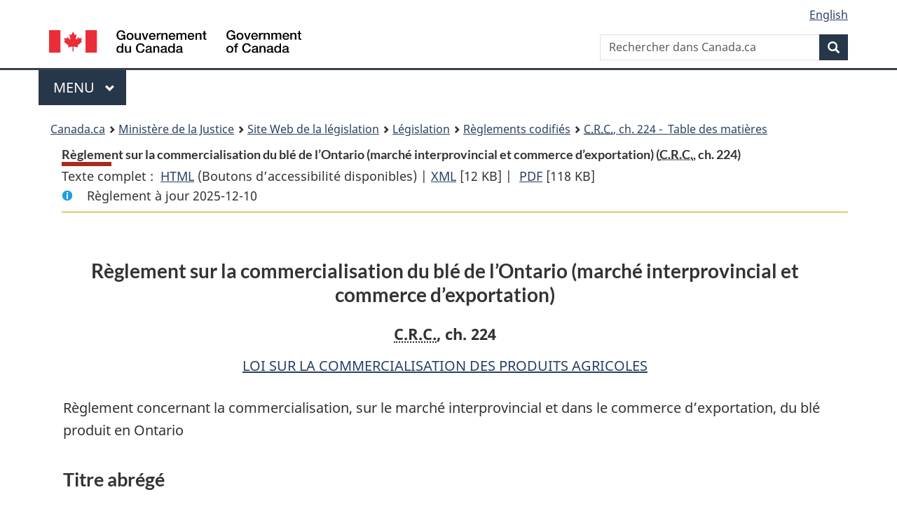

--- FILE ---
content_type: text/html
request_url: https://www.laws-lois.justice.gc.ca/fra/reglements/C.R.C.,_ch._224/page-1.html
body_size: 26835
content:
<!DOCTYPE html>
<html class="no-js" lang="fr" dir="ltr">
<head>
<meta charset="utf-8">
<meta property="dcterms:accessRights" content="2"/>
<meta property="dcterms:service" content="JUS-Laws_Lois"/>
<meta content="width=device-width,initial-scale=1" name="viewport">
<meta name="dcterms.language" title="ISO639-2" content="fra" />
<link href="/canada/themes-dist/GCWeb/assets/favicon.ico" rel="icon" type="image/x-icon">
<link rel="stylesheet" href="/canada/themes-dist/GCWeb/css/theme.min.css">
<link rel="stylesheet" type="text/css" href="/css/browse.css">
<link rel="stylesheet" type="text/css" href="/css/lawContent.css">
<link rel="stylesheet" type="text/css" href="/css/commonView.css">
<script src="//assets.adobedtm.com/be5dfd287373/bb72b7edd313/launch-e34f760eaec8.min.js"></script>
<link rel="stylesheet" href="/js/jquery-ui.css" />
<title>Règlement sur la commercialisation du blé de l’Ontario (marché interprovincial et commerce d’exportation)</title>
<meta content="width=device-width, initial-scale=1" name="viewport" />
<!-- Meta data -->
<meta name="description" content="Les ressources en ligne des lois et reglements codifiés du Canada" />
<meta name="dcterms.title" content="Lois codifiées, Règlement sur la commercialisation du blé de l’Ontario (marché interprovincial et commerce d’exportation)" />
<meta name="dcterms.creator" title="Justice" content="Direction des services législatifs" />
<meta name="dcterms.subject" title="scheme" content="Les ressources en ligne des lois et reglements codifiés, Règlement sur la commercialisation du blé de l’Ontario (marché interprovincial et commerce d’exportation)" />
<meta name="dcterms.language" title="ISO639-2" content="fra" />
<link href="https://fonts.googleapis.com/css?family=Montserrat" rel="stylesheet">
</head>
<body vocab="http://schema.org/" typeof="webPage">
<nav>
	<ul id="wb-tphp" class="wb-init wb-disable-inited">
		<li class="wb-slc"><a class="wb-sl" href="#wb-cont">Passer au contenu principal</a></li>
		<li class="wb-slc"><a class="wb-sl" href="#wb-info">Passer à « À propos de ce site</a></li>
		<li class="wb-slc"><a class="wb-sl" rel="alternate" href="?wbdisable=true">Passer à la version HTML simplifiée</a></li>
	</ul>
</nav>

<header>
	<div id="wb-bnr" class="container">
		<section id="wb-lng" class="text-right">
			<h2 class="wb-inv">Language selection</h2>
			<ul class="list-inline margin-bottom-none">
				<li><a lang="en" href="/scripts/changelanguage.asp">English</a></li>
			</ul>
		</section>
		<div class="row">
			<div class="brand col-xs-5 col-md-4">
				<a href="https://www.canada.ca/fr.html" rel="external"><img src="/canada/themes-dist/GCWeb/assets/sig-blk-fr.svg" alt="Gouvernement du Canada" property="logo"></a>
			</div>
			<section id="wb-srch" class="col-lg-8 text-right">
				<h2>Recherche</h2>
				<form action="https://www.canada.ca/fr/sr/srb.html" method="get" name="cse-search-box" role="search" class="form-inline ng-pristine ng-valid">
					<div class="form-group">
						<label for="wb-srch-q" class="wb-inv">Rechercher dans Canada.ca</label>
						<input name="cdn" value="canada" type="hidden">
						<input name="st" value="s" type="hidden">
						<input name="num" value="10" type="hidden">
						<input name="langs" value="fr" type="hidden">
						<input name="st1rt" value="1" type="hidden">
						<input name="s5bm3ts21rch" value="x" type="hidden">
					  <input id="wb-srch-q" list="wb-srch-q-ac" class="wb-srch-q form-control" name="q" type="search" value="" size="34" maxlength="170" placeholder="Rechercher dans Canada.ca">
						<input type="hidden" name="_charset_" value="UTF-8">
						<datalist id="wb-srch-q-ac">
					  </datalist>
					</div>
					<div class="form-group submit">
					<button type="submit" id="wb-srch-sub" class="btn btn-primary btn-small" name="wb-srch-sub"><span class="glyphicon-search glyphicon"></span><span class="wb-inv">Recherche</span></button>
					</div>
				</form>
			</section>
		</div>
	</div>
<nav id="wb-cont-menu" class="gcweb-v2 gcweb-menu" typeof="SiteNavigationElement">
	<div class="container">
		<h2 class="wb-inv">Menu</h2>
		<button type="button" aria-haspopup="true" aria-expanded="false">Menu <span class="wb-inv">principal</span> <span class="expicon glyphicon glyphicon-chevron-down"></span>
	  </button>
		<ul role="menu" aria-orientation="vertical" data-ajax-replace="https://www.canada.ca/content/dam/canada/sitemenu/sitemenu-v2-fr.html">
		  <li role="presentation"><a role="menuitem" href="https://www.canada.ca/fr/services/emplois.html">Emplois et milieu de travail</a></li>
		  <li role="presentation"><a role="menuitem" href="https://www.canada.ca/fr/services/immigration-citoyennete.html">Immigration et citoyennet&eacute;</a></li>
		  <li role="presentation"><a role="menuitem" href="https://voyage.gc.ca/">Voyage et tourisme</a></li>
		  <li role="presentation"><a role="menuitem" href="https://www.canada.ca/fr/services/entreprises.html">Entreprises et industrie</a></li>
		  <li role="presentation"><a role="menuitem" href="https://www.canada.ca/fr/services/prestations.html">Prestations</a></li>
		  <li role="presentation"><a role="menuitem" href="https://www.canada.ca/fr/services/sante.html">Sant&eacute;</a></li>
		  <li role="presentation"><a role="menuitem" href="https://www.canada.ca/fr/services/impots.html">Impôts</a></li>
		  <li role="presentation"><a role="menuitem" href="https://www.canada.ca/fr/services/environnement.html">Environnement et ressources naturelles</a></li>
		  <li role="presentation"><a role="menuitem" href="https://www.canada.ca/fr/services/defense.html">S&eacute;curit&eacute; nationale et d&eacute;fense</a></li>
		  <li role="presentation"><a role="menuitem" href="https://www.canada.ca/fr/services/culture.html">Culture, histoire et sport</a></li>
		  <li role="presentation"><a role="menuitem" href="https://www.canada.ca/fr/services/police.html">Services de police, justice et urgences</a></li>
		  <li role="presentation"><a role="menuitem" href="https://www.canada.ca/fr/services/transport.html">Transport et infrastructure</a></li>
		  <li role="presentation"><a role="menuitem" href="https://international.gc.ca/world-monde/index.aspx?lang=fra">Canada et le monde</a></li>
		  <li role="presentation"><a role="menuitem" href="https://www.canada.ca/fr/services/finance.html">Argent et finances</a></li>
		  <li role="presentation"><a role="menuitem" href="https://www.canada.ca/fr/services/science.html">Science et innovation</a></li>
		</ul>
	</div>
</nav>
<nav id="wb-bc" property="breadcrumb"><h2>You are here:</h2><div class="container"><ol class="breadcrumb"><li><a href="https://www.canada.ca/fr.html">Canada.ca</a></li><li><a href="https://www.justice.gc.ca/fra/index.html">Ministère de la Justice</a></li><li><a href="/fra">Site Web de la législation</a></li><li><a href="/fra/lois-index.html">Législation</a></li><li><a href="/fra/reglements/">Règlements codifiés</a></li><li><a href="/fra/reglements/C.R.C.,_ch._224/index.html"><abbr title='Codification des règlements du Canada'>C.R.C.</abbr>, ch. 224 - &#x00A0;Table des matières</a></li></ol></div></nav>
</header>
<main property="mainContentOfPage" typeof="WebPageElement">
<div class="container">
<!-- MAIN CONT DIV START -->
<div class='legisHeader'><header><h1 id='wb-cont' class='HeadTitle'>Règlement sur la commercialisation du blé de l’Ontario (marché interprovincial et commerce d’exportation)&#x00A0;(<abbr title='Codification des règlements du Canada'>C.R.C.</abbr>, ch. 224)</h1><div id='printAll'><p id='FullDoc'>Texte complet : &nbsp;</p><ul><li><a href='TexteComplet.html'>HTML<span class='wb-invisible'>Texte complet : Règlement sur la commercialisation du blé de l’Ontario (marché interprovincial et commerce d’exportation)</span></a>&nbsp;(Boutons d’accessibilité disponibles) |&nbsp;</li><li><a href='/fra/XML/C.R.C.,_ch._224.xml'>XML<span class='wb-invisible'>Texte complet : Règlement sur la commercialisation du blé de l’Ontario (marché interprovincial et commerce d’exportation)</span></a> <span class='fileSize'>[12 KB]</span>&nbsp;|&nbsp;</li> <li><a href='/PDF/C.R.C.,_c._224.pdf'>PDF<span class='wb-invisible'>Texte complet : Règlement sur la commercialisation du blé de l’Ontario (marché interprovincial et commerce d’exportation)</span></a> <span class='fileSize'>[118 KB]</span></li></ul></div><div class='info'><p id='assentedDate'>Règlement à jour 2025-12-10</p></div></header><div class='lineSeparator goldLineTop'></div></div><div class='docContents' id='docCont'>
<div class="wb-txthl">
<section class="intro"><header><hgroup><h2 class='Title-of-Act'>Règlement sur la commercialisation du blé de l’Ontario (marché interprovincial et commerce d’exportation)</h2><p class='ChapterNumber'><abbr title='Codification des règlements du Canada'>C.R.C.</abbr>, ch. 224</p></hgroup></header><p class='EnablingAct'><a href='/fra/lois/A-6'>LOI SUR LA COMMERCIALISATION DES PRODUITS AGRICOLES</a></p><p class='LongTitle' id='id-lt'>Règlement concernant la commercialisation, sur le marché interprovincial et dans le commerce d’exportation, du blé produit en Ontario</p></section>
<section>
<h2 class="Part" id="h-525610"><span class="HTitleText1">Titre abrégé</span></h2><p class="Section" id="525611"><strong><a class="sectionLabel" id="s-1"><span class="sectionLabel">1</span></a></strong> Le présent règlement peut être cité sous le titre : <cite class="XRefExternalRegulation"><a href="/fra/reglements/C.R.C.,_ch._224">Règlement sur la commercialisation du blé de l’Ontario (marché interprovincial et commerce d’exportation)</a></cite>.</p>
<h2 class="Part" id="h-525612"><span class="HTitleText1">Interprétation</span></h2><p class="Section" id="525613"><strong><a class="sectionLabel" id="s-2"><span class="sectionLabel">2</span></a></strong> Dans le présent règlement,</p><dl class="Definition"><dt id="525614"><span class="DefinedTerm"><dfn>agent</dfn></span></dt><dd><p class="Definition"><span class="DefinedTerm"><dfn>agent</dfn></span> désigne une personne nommée par l’Office de commercialisation pour acheter ou recevoir le blé des producteurs pour le compte de l’Office; (<span class="DefinedTermLink" lang="en">agent</span>)</p></dd><dt id="525615"><span class="DefinedTerm"><dfn>Office de commercialisation</dfn></span></dt><dd><p class="Definition"><span class="DefinedTerm"><dfn>Office de commercialisation</dfn></span> désigne l’office dit <cite class="XRefExternal">The Ontario Wheat Producers’ Marketing Board</cite>; (<span class="DefinedTermLink" lang="en">Commodity Board</span>)</p></dd><dt id="525616"><span class="DefinedTerm"><dfn>producteur</dfn></span></dt><dd><p class="Definition"><span class="DefinedTerm"><dfn>producteur</dfn></span> désigne une personne qui s’adonne à la production du blé. (<span class="DefinedTermLink" lang="en">producer</span>)</p></dd></dl>
<h2 class="Part" id="h-525617"><span class="HTitleText1">Application</span></h2><ul class="Section ProvisionList" id="525618"><li><p class="Subsection" id="525619"><strong><a class="sectionLabel" id="s-3"><span class="sectionLabel">3</span></a></strong> <span class="lawlabel">(1)</span> Le présent règlement ne vise qu’à réglementer la commercialisation du blé sur le marché interprovincial et dans le commerce d’exportation et ne s’applique qu’aux personnes et aux biens qui se trouvent dans la province d’Ontario.</p></li><li><p class="Subsection" id="525620"><span class="lawlabel">(2)</span> Le présent règlement ne s’applique pas dans le cas de blé vendu directement par un producteur à un autre qui l’utilise sur sa ferme.</p></li></ul>
<h2 class="Part" id="h-525621"><span class="HTitleText1">Achat et vente</span></h2><ul class="Section ProvisionList" id="525622"><li><p class="Subsection" id="525623"><strong><a class="sectionLabel" id="s-4"><span class="sectionLabel">4</span></a></strong> <span class="lawlabel">(1)</span> Il est interdit à un producteur de vendre ou d’offrir en vente du blé à une autre personne qu’un agent.</p></li><li><p class="Subsection" id="525624"><span class="lawlabel">(2)</span> Seul un agent peut acheter du blé d’un producteur.</p></li><li><p class="Subsection" id="525625"><span class="lawlabel">(3)</span> Il est interdit à un agent d’acheter du blé d’un producteur, sauf s’il l’achète au nom de l’Office de commercialisation.</p></li></ul>
<h2 class="Part" id="h-525626"><span class="HTitleText1">Transport et traitement</span></h2><ul class="Section ProvisionList" id="525627"><li><p class="Subsection" id="525628"><strong><a class="sectionLabel" id="s-5"><span class="sectionLabel">5</span></a></strong> <span class="lawlabel">(1)</span> Sous réserve des paragraphes (2) et (3), il est interdit à un producteur de transporter ou d’expédier du blé ailleurs que vers l’établissement d’un agent.</p></li><li><p class="Subsection" id="525629"><span class="lawlabel">(2)</span> Un producteur peut transporter du blé</p><ul class="ProvisionList"><li><p class="Paragraph" id="525630"><span class="lawlabel">a)</span> vers une minoterie pour traitement et utilisation par le producteur; ou</p></li><li><p class="Paragraph" id="525631"><span class="lawlabel">b)</span> vers un élévateur terminus sur les instructions d’un agent.</p></li></ul></li><li><p class="Subsection" id="525632"><span class="lawlabel">(3)</span> Un producteur peut transporter du blé de semence vers une installation de nettoyage de la semence.</p></li><li><p class="Subsection" id="525633"><span class="lawlabel">(4)</span> Il est interdit de traiter du blé qui n’a pas été vendu par l’Office de commercialisation ou par son entremise, sauf le blé de semence traité pour le compte d’un producteur.</p></li></ul>
<ul class="Section ProvisionList" id="525634"><li><p class="Subsection" id="525635"><strong><a class="sectionLabel" id="s-6"><span class="sectionLabel">6</span></a></strong> <span class="lawlabel">(1)</span> L’Office de commercialisation doit constituer un ou plusieurs fonds communs pour faire la répartition des recettes provenant de la vente du blé.</p></li><li><p class="Subsection" id="525636"><span class="lawlabel">(2)</span> L’Office de commercialisation doit répartir les recettes provenant de ses ventes et constituées en un fonds commun en application du paragraphe (1), après en avoir déduit tous les frais nécessaires et raisonnables occasionnés par ces ventes, de façon que chaque producteur reçoive sa part des recettes totales qui constituent le fonds, en proportion de la quantité de blé qu’il a livré et compte tenu de la variété et de la classe de blé livré.</p></li><li><p class="Subsection" id="525637"><span class="lawlabel">(3)</span> Un producteur qui vend du blé à l’Office de commercialisation aux termes du présent règlement a le droit de recevoir</p><ul class="ProvisionList"><li><p class="Paragraph" id="525638"><span class="lawlabel">a)</span> sur livraison à un agent, un paiement initial que fixe l’Office de commercialisation; et</p></li><li><p class="Paragraph" id="525639"><span class="lawlabel">b)</span> en plus du paiement dont il est fait mention à l’alinéa a), d’autres paiements dont l’Office de commercialisation fixe le montant et l’époque, jusqu’à ce que toutes les recettes dont il est question au paragraphe (2) et tirées par l’Office de commercialisation de ses ventes de blé aient été réparties entre les producteurs qui y ont droit.</p></li></ul></li></ul>
<h2 class="Part" id="h-525640"><span class="HTitleText1">Agents</span></h2><p class="Section" id="525641"><strong><a class="sectionLabel" id="s-7"><span class="sectionLabel">7</span></a></strong> L’Office de commercialisation peut nommer une personne à titre d’agent, et doit</p><ul class="ProvisionList"><li><p class="Paragraph" id="525642"><span class="lawlabel">a)</span> préciser les fonctions et les conditions d’emploi de tout agent; et</p></li><li><p class="Paragraph" id="525643"><span class="lawlabel">b)</span> pourvoir à la rémunération de tout agent.</p></li></ul>
<h2 class="Part" id="h-525644"><span class="HTitleText1">Contrôle de la qualité</span></h2><p class="Section" id="525645"><strong><a class="sectionLabel" id="s-8"><span class="sectionLabel">8</span></a></strong> Tout blé vendu par un producteur à un agent doit</p><ul class="ProvisionList"><li><p class="Paragraph" id="525646"><span class="lawlabel">a)</span> être inspecté et vendu en tenant compte des classes établies par le paragraphe 15(1) de la <cite class="XRefExternalAct"><a href="/fra/lois/G-10">Loi sur les grains du Canada</a></cite> et par l’annexe I de ladite Loi; et</p></li><li><p class="Paragraph" id="525647"><span class="lawlabel">b)</span> être vérifié quant à sa teneur en humidité.</p></li></ul>
<ul class="Section ProvisionList" id="525648"><li><p class="Subsection" id="525649"><strong><a class="sectionLabel" id="s-9"><span class="sectionLabel">9</span></a></strong> <span class="lawlabel">(1)</span> Lorsqu’un agent reçoit du blé d’un producteur, l’un ou l’autre peut exiger qu’un échantillon du blé soit prélevé pour vérification de la classe et de la teneur en humidité.</p></li><li><p class="Subsection" id="525650"><span class="lawlabel">(2)</span> Tout échantillon de blé prélevé en vertu du paragraphe (1) doit</p><ul class="ProvisionList"><li><p class="Paragraph" id="525651"><span class="lawlabel">a)</span> peser au moins deux livres;</p></li><li><p class="Paragraph" id="525652"><span class="lawlabel">b)</span> être accepté par l’agent et le producteur en tant qu’échantillon représentatif du blé dont il a été prélevé;</p></li><li><p class="Paragraph" id="525653"><span class="lawlabel">c)</span> être placé par l’agent dans un contenant scellé, étanche et muni d’une étiquette portant le nom et l’adresse du producteur ainsi que le nom de l’agent; et</p></li><li><p class="Paragraph" id="525654"><span class="lawlabel">d)</span> être livré à un inspecteur de la Commission canadienne des grains si ce dernier l’exige à des fins d’examen et de vérification.</p></li></ul></li><li><p class="Subsection" id="525655"><span class="lawlabel">(3)</span> Afin de déterminer si un échantillon du blé est représentatif aux termes de l’alinéa (2)b), la personne qui livre du blé à un agent de la part d’un producteur est censée être l’agent autorisé du producteur.</p></li></ul>
<p class="Section" id="525656"><strong><a class="sectionLabel" id="s-10"><span class="sectionLabel">10</span></a></strong> En cas de litige entre un agent et un producteur au sujet de la classe, de la teneur en humidité ou de l’état d’un chargement de blé, la question en litige doit être renvoyée à un inspecteur de la Commission canadienne des grains, et la décision dudit inspecteur est irrévocable et obligatoire pour l’agent et le producteur.</p>
</section></div>
</div> <!--END OF DocContents -->
<section id="right-panel" class="wb-overlay modal-content overlay-def wb-panel-l"><header class="modal-header"><h2 class="modal-title">Table des matières</h2></header><div class="modal-body"><nav>
<ul class="TocIndent">
<li><a title="Page 1" href="page-1.html">
Règlement sur la commercialisation du blé de l’Ontario (marché interprovincial et commerce d’exportation)</a><ul class="TocIndent"><li><span class='sectionRange'>1 - </span><a href="page-1.html#h-525610"><span class="HTitleText1">Titre abrégé</span></a>
</li>
<li><span class='sectionRange'>2 - </span><a href="page-1.html#h-525612"><span class="HTitleText1">Interprétation</span></a>
</li>
<li><span class='sectionRange'>3 - </span><a href="page-1.html#h-525617"><span class="HTitleText1">Application</span></a>
</li>
<li><span class='sectionRange'>4 - </span><a href="page-1.html#h-525621"><span class="HTitleText1">Achat et vente</span></a>
</li>
<li><span class='sectionRange'>5 - </span><a href="page-1.html#h-525626"><span class="HTitleText1">Transport et traitement</span></a>
</li>
<li><span class='sectionRange'>7 - </span><a href="page-1.html#h-525640"><span class="HTitleText1">Agents</span></a>
</li>
<li><span class='sectionRange'>8 - </span><a href="page-1.html#h-525644"><span class="HTitleText1">Contrôle de la qualité</span></a>
</li></ul>
</li></ul>

</nav>

</div></section>
<div class="lineSeparator">&nbsp;</div><!-- MAIN CONT DIV END --></div>
<section class="pagedetails container">
    <h2 class="wb-inv">Détails de la page</h2>   
        <dl id="wb-dtmd">
    <dt>Date de modification : </dt>
    <dd><time property="dateModified">﻿2026-01-12</time></dd>
</dl>
</section>
<script src="https://ajax.googleapis.com/ajax/libs/jquery/2.2.4/jquery.js"></script>
<script src="/canada/themes-dist/wet-boew/js/wet-boew.min.js"></script>
<script src="/canada/themes-dist/GCWeb/js/theme.min.js"></script>
</main>
﻿<footer id="wb-info">
	<div class="gc-contextual" style="background: #f5f5f5 !important; color: #222222ff">
		<div class="container">
			<nav class="wb-navcurr pb-4 pt-4">
				<h3 class="mt-4">Site Web de la législation</h3>
				<ul class="list-unstyled colcount-sm-2 colcount-md-3">
					<li><a style="color: #222222ff" href="/fra/const-index.html">Textes constitutionnels</a></li>
					<li><a style="color: #222222ff" href="/fra/res-index.html">Ressources connexes</a></li>
					<li><a style="color: #222222ff" href="/fra/lois-index.html/">Lois et règlements codifiés</a></li>
					<li><a style="color: #222222ff" href="/Recherche/Recherche.aspx">Recherche</a></li>
					<li><a style="color: #222222ff" href="/fra/aide-index.html/">Aide</a></li>
				</ul>
			</nav>
		</div>
	</div>

	<div class="gc-contextual">
		<div class="container">
			<nav class="wb-navcurr pb-4 pt-4">
				<h3 class="mt-4">Ministère de la Justice Canada</h3>
				<ul class="list-unstyled colcount-sm-2 colcount-md-3">
					<li><a href="https://www.justice.gc.ca/fra/df-fl/index.html">Droit de la famille</a></li>
					<li><a href="https://www.justice.gc.ca/fra/jp-cj/index.html">Justice pénale</a></li>
					<li><a href="https://www.justice.gc.ca/fra/fina-fund/index.html">Financement</a></li>
					<li><a href="https://www.justice.gc.ca/fra/sjc-csj/index.html">Le système de justice du Canada</a></li>
					<li><a href="https://laws-lois.justice.gc.ca/fra/">Lois</a></li>
				</ul>
			</nav>
		</div>
	</div>

	<div class="landscape">
		<div class="container">
			<nav class="wb-navcurr pb-3 pt-4">
				<h3 class="mt-3">Gouvernement du Canada</h3>
				<ul class="list-unstyled colcount-sm-2 colcount-md-3">
					<li><a href="https://www.canada.ca/fr/contact.html" rel="external">Toutes les coordonnées</a></li>
					<li><a href="https://www.canada.ca/fr/gouvernement/min.html" rel="external">Ministères et organismes</a></li>
					<li><a href="https://www.canada.ca/fr/gouvernement/systeme.html" rel="external">À propos du gouvernement</a></li>
				</ul>
				
				<h4><span class="wb-inv">Thèmes et sujets</span></h4>
				<ul class="list-unstyled colcount-sm-2 colcount-md-3">
					<li><a href="https://www.canada.ca/fr/services/emplois.html" rel="external">Emplois</a></li>
					<li><a href="https://www.canada.ca/fr/services/immigration-citoyennete.html" rel="external">Immigration et citoyenneté</a></li>
					<li><a href="https://voyage.gc.ca/" rel="external">Voyage et tourisme</a></li>
					<li><a href="https://www.canada.ca/fr/services/entreprises.html" rel="external">Entreprises</a></li>
					<li><a href="https://www.canada.ca/fr/services/prestations.html" rel="external">Prestations</a></li>
					<li><a href="https://www.canada.ca/fr/services/sante.html" rel="external">Santé</a></li>
					<li><a href="https://www.canada.ca/fr/services/impots.html" rel="external">Impôts</a></li>
					<li><a href="https://www.canada.ca/fr/services/environnement.html" rel="external">Environnement et ressources naturelles</a></li>
					<li><a href="https://www.canada.ca/fr/services/defense.html" rel="external">Sécurité nationale et défense</a></li>
					<li><a href="https://www.canada.ca/fr/services/culture.html" rel="external">Culture, histoire et sport</a></li>
					<li><a href="https://www.canada.ca/fr/services/police.html" rel="external">Services de police, justice et urgences</a></li>
					<li><a href="https://www.canada.ca/fr/services/transport.html" rel="external">Transport et infrastructure</a></li>
					<li><a href="https://www.international.gc.ca/world-monde/index.aspx?lang=fra" rel="external">Le Canada et le monde</a></li>
					<li><a href="https://www.canada.ca/fr/services/finance.html" rel="external">Argent et finance</a></li>
					<li><a href="https://www.canada.ca/fr/services/science.html" rel="external">Science et innovation</a></li>
					<li><a href="https://www.canada.ca/fr/services/autochtones.html" rel="external">Autochtones</a></li>
					<li><a href="https://www.canada.ca/fr/services/veterans.html" rel="external">Vétérans et militaires</a></li>
					<li><a href="https://www.canada.ca/fr/services/jeunesse.html" rel="external">Jeunesse</a></li>
				</ul>
			</nav>
		</div>
	</div>
	<div class="brand">
		<div class="container">
			<div class="row">
				<nav class="col-md-9 col-lg-10 ftr-urlt-lnk pb-0">
					<ul>
						<li><a href="https://www.canada.ca/fr/sociaux.html" rel="external">Médias sociaux</a></li>
						<li><a href="https://www.canada.ca/fr/mobile.html" rel="external">Applications mobiles</a></li>
						<li><a href="https://www.canada.ca/fr/gouvernement/a-propos.html" rel="external">À propos de Canada.ca</a></li>
						<li><a href="https://www.canada.ca/fr/transparence/avis.html" rel="external">Avis</a></li>
						<li><a href="https://www.canada.ca/fr/transparence/confidentialite.html" rel="external">Confidentialité</a></li>
					</ul>
				</nav>
				<div class="col-xs-6 visible-sm visible-xs tofpg">
					<a href="#wb-cont">Haut de la page <span class="glyphicon glyphicon-chevron-up"></span></a>
				</div>
				<div class="col-xs-6 col-md-3 col-lg-2 text-right">
					<img src="https://wet-boew.github.io/themes-dist/GCWeb/GCWeb/assets/wmms-blk.svg" alt="Symbole du gouvernement du Canada">
				</div>
			</div>
		</div>
	</div>
</footer>
<!-- CURATE -->
<!-- Do not remove - this Adobe Analytics tag - STARTS --> 	
<script>_satellite.pageBottom();</script>
<!-- Do not remove - this Adobe Analytics tag - STARTS --> 

<script src="/js/tocCheckjs.js"></script>
</body>
</html>
